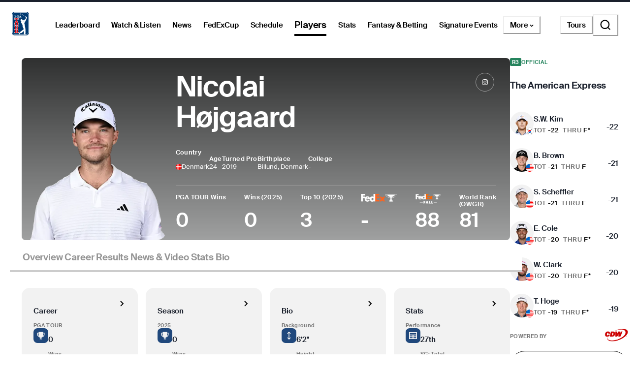

--- FILE ---
content_type: text/css; charset=UTF-8
request_url: https://www.pgatour.com/_next/static/css/26e3aee9dd1dbf84.css
body_size: 11383
content:
html{line-height:1.5;-webkit-text-size-adjust:100%;font-family:system-ui,sans-serif;-webkit-font-smoothing:antialiased;text-rendering:optimizeLegibility;-moz-osx-font-smoothing:grayscale;touch-action:manipulation}body{position:relative;min-height:100%;margin:0;font-feature-settings:"kern"}:where(*,:before,:after){border-width:0;border-style:solid;box-sizing:border-box;word-wrap:break-word}main{display:block}hr{border-top-width:1px;box-sizing:content-box;height:0;overflow:visible}:where(pre,code,kbd,samp){font-family:SFMono-Regular,Menlo,Monaco,Consolas,monospace;font-size:1em}a{background-color:rgba(0,0,0,0);color:inherit;text-decoration:inherit}abbr[title]{border-bottom:none;text-decoration:underline;-webkit-text-decoration:underline dotted;text-decoration:underline dotted}:where(b,strong){font-weight:700}small{font-size:80%}:where(sub,sup){font-size:75%;line-height:0;position:relative;vertical-align:baseline}sub{bottom:-.25em}sup{top:-.5em}img{border-style:none}:where(button,input,optgroup,select,textarea){font-family:inherit;font-size:100%;line-height:1.15;margin:0}:where(button,input){overflow:visible}:where(button,select){text-transform:none}:where(button::-moz-focus-inner,[type=button]::-moz-focus-inner,[type=reset]::-moz-focus-inner,[type=submit]::-moz-focus-inner){border-style:none;padding:0}fieldset{padding:.35em .75em .625em}legend{box-sizing:border-box;color:inherit;display:table;max-width:100%;padding:0;white-space:normal}progress{vertical-align:baseline}textarea{overflow:auto}:where([type=checkbox],[type=radio]){box-sizing:border-box;padding:0}input[type=number]::-webkit-inner-spin-button,input[type=number]::-webkit-outer-spin-button{-webkit-appearance:none!important}input[type=number]{-moz-appearance:textfield}input[type=search]{-webkit-appearance:textfield;outline-offset:-2px}input[type=search]::-webkit-search-decoration{-webkit-appearance:none!important}::-webkit-file-upload-button{-webkit-appearance:button;font:inherit}details{display:block}summary{display:list-item}template{display:none}[hidden]{display:none!important}:where(blockquote,dl,dd,h1,h2,h3,h4,h5,h6,hr,figure,p,pre){margin:0}button{background:rgba(0,0,0,0);padding:0}fieldset{margin:0;padding:0}:where(ol,ul){margin:0;padding:0}textarea{resize:vertical}:where(button,[role=button]){cursor:pointer}button::-moz-focus-inner{border:0!important}table{border-collapse:collapse}:where(h1,h2,h3,h4,h5,h6){font-size:inherit;font-weight:inherit}:where(button,input,optgroup,select,textarea){padding:0;line-height:inherit;color:inherit}:where(img,svg,video,canvas,audio,iframe,embed,object){display:block}:where(img,video){max-width:100%;height:auto}[data-js-focus-visible] :focus:not([data-focus-visible-added]):not([data-focus-visible-disabled]){outline:none;box-shadow:none}select::-ms-expand{display:none}:host,:root{--chakra-vh:100vh}@supports(height:-webkit-fill-available){:host,:root{--chakra-vh:-webkit-fill-available}}@supports(height:-moz-fill-available){:host,:root{--chakra-vh:-moz-fill-available}}@supports(height:100dvh){:host,:root{--chakra-vh:100dvh}}body,html{margin:0;padding:0;background-color:var(--background-primary);color:var(--default-text-color)}html{font-size:10px}body{font-size:1.6rem}@media print{.no-print{display:none}}.forceDarkTheme,.forceLightTheme,:root,[data-theme=dark]{--default-text-color:#1a202c;--tour-pgatour-color:#20487c;--tour-kornFerry-color:#00634f;--tour-champions-color:#97999b;--tour-latino-america-color:#ce3535;--tour-canada-color:#ce3535;--tour-university-gold-color:#d4af37;--scatter-tooltip-background-color:rgba(0,0,0,.75);--scatter-tooltip-player-text-color:#fff;--scatter-tooltip-round-text-color:#757575;--hole-score-status-eagle:#fae100;--hole-score-status-birdie:#ff8b04;--hole-score-status-par:#0084ff;--hole-score-status-bogey:#004c95;--hole-score-status-double-bogey:#d000af;--hole-score-status-default:#949494;--white:#fff;--black:#000}[data-simplebar]{position:relative;flex-direction:column;flex-wrap:wrap;justify-content:flex-start;align-content:flex-start;align-items:flex-start}.simplebar-wrapper{overflow:hidden;width:inherit;height:inherit;max-width:inherit;max-height:inherit}.simplebar-mask{direction:inherit;overflow:hidden;width:auto!important;height:auto!important;z-index:0}.simplebar-mask,.simplebar-offset{position:absolute;padding:0;margin:0;left:0;top:0;bottom:0;right:0}.simplebar-offset{direction:inherit!important;box-sizing:inherit!important;resize:none!important;-webkit-overflow-scrolling:touch}.simplebar-content-wrapper{direction:inherit;box-sizing:border-box!important;position:relative;display:block;height:100%;width:auto;max-width:100%;max-height:100%;overflow:auto;scrollbar-width:none;-ms-overflow-style:none}.simplebar-content-wrapper::-webkit-scrollbar,.simplebar-hide-scrollbar::-webkit-scrollbar{display:none;width:0;height:0}.simplebar-content:after,.simplebar-content:before{content:" ";display:table}.simplebar-placeholder{max-height:100%;max-width:100%;width:100%;pointer-events:none}.simplebar-height-auto-observer-wrapper{box-sizing:inherit!important;height:100%;width:100%;max-width:1px;position:relative;float:left;max-height:1px;overflow:hidden;z-index:-1;padding:0;margin:0;pointer-events:none;flex-grow:inherit;flex-shrink:0;flex-basis:0}.simplebar-height-auto-observer{box-sizing:inherit;display:block;opacity:0;top:0;left:0;height:1000%;width:1000%;min-height:1px;min-width:1px;z-index:-1}.simplebar-height-auto-observer,.simplebar-track{position:absolute;overflow:hidden;pointer-events:none}.simplebar-track{z-index:1;right:0;bottom:0}[data-simplebar].simplebar-dragging,[data-simplebar].simplebar-dragging .simplebar-content{pointer-events:none;-webkit-touch-callout:none;-webkit-user-select:none;-moz-user-select:none;user-select:none}[data-simplebar].simplebar-dragging .simplebar-track{pointer-events:all}.simplebar-scrollbar{position:absolute;left:0;right:0;min-height:10px}.simplebar-scrollbar:before{position:absolute;content:"";background:#000;border-radius:7px;opacity:0;transition:opacity .2s linear .5s}.simplebar-scrollbar.simplebar-visible:before{opacity:.5;transition-delay:0s;transition-duration:0s}.simplebar-track.simplebar-vertical{top:0;width:11px}.simplebar-scrollbar:before{top:2px;bottom:2px;left:2px;right:2px}.simplebar-track.simplebar-horizontal{left:0;height:11px}.simplebar-track.simplebar-horizontal .simplebar-scrollbar{right:auto;left:0;top:0;bottom:0;min-height:0;min-width:10px;width:auto}[data-simplebar-direction=rtl] .simplebar-track.simplebar-vertical{right:auto;left:0}.simplebar-dummy-scrollbar-size{direction:rtl;position:fixed;opacity:0;visibility:hidden;height:500px;width:500px;overflow-y:hidden;overflow-x:scroll;-ms-overflow-style:scrollbar!important}.simplebar-dummy-scrollbar-size>div{width:200%;height:200%;margin:10px 0}.simplebar-hide-scrollbar{position:fixed;left:0;visibility:hidden;overflow-y:scroll;scrollbar-width:none;-ms-overflow-style:none}@font-face{font-family:swiper-icons;src:url("data:application/font-woff;charset=utf-8;base64, [base64]//wADZ2x5ZgAAAywAAADMAAAD2MHtryVoZWFkAAABbAAAADAAAAA2E2+eoWhoZWEAAAGcAAAAHwAAACQC9gDzaG10eAAAAigAAAAZAAAArgJkABFsb2NhAAAC0AAAAFoAAABaFQAUGG1heHAAAAG8AAAAHwAAACAAcABAbmFtZQAAA/gAAAE5AAACXvFdBwlwb3N0AAAFNAAAAGIAAACE5s74hXjaY2BkYGAAYpf5Hu/j+W2+MnAzMYDAzaX6QjD6/4//Bxj5GA8AuRwMYGkAPywL13jaY2BkYGA88P8Agx4j+/8fQDYfA1AEBWgDAIB2BOoAeNpjYGRgYNBh4GdgYgABEMnIABJzYNADCQAACWgAsQB42mNgYfzCOIGBlYGB0YcxjYGBwR1Kf2WQZGhhYGBiYGVmgAFGBiQQkOaawtDAoMBQxXjg/wEGPcYDDA4wNUA2CCgwsAAAO4EL6gAAeNpj2M0gyAACqxgGNWBkZ2D4/wMA+xkDdgAAAHjaY2BgYGaAYBkGRgYQiAHyGMF8FgYHIM3DwMHABGQrMOgyWDLEM1T9/w8UBfEMgLzE////P/5//f/V/xv+r4eaAAeMbAxwIUYmIMHEgKYAYjUcsDAwsLKxc3BycfPw8jEQA/[base64]/uznmfPFBNODM2K7MTQ45YEAZqGP81AmGGcF3iPqOop0r1SPTaTbVkfUe4HXj97wYE+yNwWYxwWu4v1ugWHgo3S1XdZEVqWM7ET0cfnLGxWfkgR42o2PvWrDMBSFj/IHLaF0zKjRgdiVMwScNRAoWUoH78Y2icB/yIY09An6AH2Bdu/UB+yxopYshQiEvnvu0dURgDt8QeC8PDw7Fpji3fEA4z/PEJ6YOB5hKh4dj3EvXhxPqH/SKUY3rJ7srZ4FZnh1PMAtPhwP6fl2PMJMPDgeQ4rY8YT6Gzao0eAEA409DuggmTnFnOcSCiEiLMgxCiTI6Cq5DZUd3Qmp10vO0LaLTd2cjN4fOumlc7lUYbSQcZFkutRG7g6JKZKy0RmdLY680CDnEJ+UMkpFFe1RN7nxdVpXrC4aTtnaurOnYercZg2YVmLN/d/gczfEimrE/fs/bOuq29Zmn8tloORaXgZgGa78yO9/cnXm2BpaGvq25Dv9S4E9+5SIc9PqupJKhYFSSl47+Qcr1mYNAAAAeNptw0cKwkAAAMDZJA8Q7OUJvkLsPfZ6zFVERPy8qHh2YER+3i/BP83vIBLLySsoKimrqKqpa2hp6+jq6RsYGhmbmJqZSy0sraxtbO3sHRydnEMU4uR6yx7JJXveP7WrDycAAAAAAAH//wACeNpjYGRgYOABYhkgZgJCZgZNBkYGLQZtIJsFLMYAAAw3ALgAeNolizEKgDAQBCchRbC2sFER0YD6qVQiBCv/H9ezGI6Z5XBAw8CBK/m5iQQVauVbXLnOrMZv2oLdKFa8Pjuru2hJzGabmOSLzNMzvutpB3N42mNgZGBg4GKQYzBhYMxJLMlj4GBgAYow/P/PAJJhLM6sSoWKfWCAAwDAjgbRAAB42mNgYGBkAIIbCZo5IPrmUn0hGA0AO8EFTQAA");font-weight:400;font-style:normal}:root{--swiper-theme-color:#007aff}:host{position:relative;display:block;margin-left:auto;margin-right:auto;z-index:1}.swiper{margin-left:auto;margin-right:auto;position:relative;overflow:hidden;list-style:none;padding:0;z-index:1;display:block}.swiper-vertical>.swiper-wrapper{flex-direction:column}.swiper-wrapper{position:relative;width:100%;height:100%;z-index:1;display:flex;transition-property:transform;transition-timing-function:var(--swiper-wrapper-transition-timing-function,initial);box-sizing:content-box}.swiper-android .swiper-slide,.swiper-ios .swiper-slide,.swiper-wrapper{transform:translateZ(0)}.swiper-horizontal{touch-action:pan-y}.swiper-vertical{touch-action:pan-x}.swiper-slide{flex-shrink:0;width:100%;height:100%;position:relative;transition-property:transform;display:block}.swiper-slide-invisible-blank{visibility:hidden}.swiper-autoheight,.swiper-autoheight .swiper-slide{height:auto}.swiper-autoheight .swiper-wrapper{align-items:flex-start;transition-property:transform,height}.swiper-backface-hidden .swiper-slide{transform:translateZ(0);-webkit-backface-visibility:hidden;backface-visibility:hidden}.swiper-3d.swiper-css-mode .swiper-wrapper{perspective:1200px}.swiper-3d .swiper-wrapper{transform-style:preserve-3d}.swiper-3d{perspective:1200px}.swiper-3d .swiper-cube-shadow,.swiper-3d .swiper-slide{transform-style:preserve-3d}.swiper-css-mode>.swiper-wrapper{overflow:auto;scrollbar-width:none;-ms-overflow-style:none}.swiper-css-mode>.swiper-wrapper::-webkit-scrollbar{display:none}.swiper-css-mode>.swiper-wrapper>.swiper-slide{scroll-snap-align:start start}.swiper-css-mode.swiper-horizontal>.swiper-wrapper{scroll-snap-type:x mandatory}.swiper-css-mode.swiper-vertical>.swiper-wrapper{scroll-snap-type:y mandatory}.swiper-css-mode.swiper-free-mode>.swiper-wrapper{scroll-snap-type:none}.swiper-css-mode.swiper-free-mode>.swiper-wrapper>.swiper-slide{scroll-snap-align:none}.swiper-css-mode.swiper-centered>.swiper-wrapper:before{content:"";flex-shrink:0;order:9999}.swiper-css-mode.swiper-centered>.swiper-wrapper>.swiper-slide{scroll-snap-align:center center;scroll-snap-stop:always}.swiper-css-mode.swiper-centered.swiper-horizontal>.swiper-wrapper>.swiper-slide:first-child{-webkit-margin-start:var(--swiper-centered-offset-before);margin-inline-start:var(--swiper-centered-offset-before)}.swiper-css-mode.swiper-centered.swiper-horizontal>.swiper-wrapper:before{height:100%;min-height:1px;width:var(--swiper-centered-offset-after)}.swiper-css-mode.swiper-centered.swiper-vertical>.swiper-wrapper>.swiper-slide:first-child{-webkit-margin-before:var(--swiper-centered-offset-before);margin-block-start:var(--swiper-centered-offset-before)}.swiper-css-mode.swiper-centered.swiper-vertical>.swiper-wrapper:before{width:100%;min-width:1px;height:var(--swiper-centered-offset-after)}.swiper-3d .swiper-slide-shadow,.swiper-3d .swiper-slide-shadow-bottom,.swiper-3d .swiper-slide-shadow-left,.swiper-3d .swiper-slide-shadow-right,.swiper-3d .swiper-slide-shadow-top{position:absolute;left:0;top:0;width:100%;height:100%;pointer-events:none;z-index:10}.swiper-3d .swiper-slide-shadow{background:rgba(0,0,0,.15)}.swiper-3d .swiper-slide-shadow-left{background-image:linear-gradient(270deg,rgba(0,0,0,.5),rgba(0,0,0,0))}.swiper-3d .swiper-slide-shadow-right{background-image:linear-gradient(90deg,rgba(0,0,0,.5),rgba(0,0,0,0))}.swiper-3d .swiper-slide-shadow-top{background-image:linear-gradient(0deg,rgba(0,0,0,.5),rgba(0,0,0,0))}.swiper-3d .swiper-slide-shadow-bottom{background-image:linear-gradient(180deg,rgba(0,0,0,.5),rgba(0,0,0,0))}.swiper-lazy-preloader{width:42px;height:42px;position:absolute;left:50%;top:50%;margin-left:-21px;margin-top:-21px;z-index:10;transform-origin:50%;box-sizing:border-box;border-radius:50%;border:4px solid var(--swiper-preloader-color,var(--swiper-theme-color));border-top:4px solid transparent}.swiper-watch-progress .swiper-slide-visible .swiper-lazy-preloader,.swiper:not(.swiper-watch-progress) .swiper-lazy-preloader{animation:swiper-preloader-spin 1s linear infinite}.swiper-lazy-preloader-white{--swiper-preloader-color:#fff}.swiper-lazy-preloader-black{--swiper-preloader-color:#000}@keyframes swiper-preloader-spin{0%{transform:rotate(0deg)}to{transform:rotate(1turn)}}:root{--swiper-navigation-size:44px}.swiper-button-next,.swiper-button-prev{position:absolute;top:var(--swiper-navigation-top-offset,50%);width:calc(var(--swiper-navigation-size) / 44 * 27);height:var(--swiper-navigation-size);margin-top:calc(0px - (var(--swiper-navigation-size) / 2));z-index:10;cursor:pointer;display:flex;align-items:center;justify-content:center;color:var(--swiper-navigation-color,var(--swiper-theme-color))}.swiper-button-next.swiper-button-disabled,.swiper-button-prev.swiper-button-disabled{opacity:.35;cursor:auto;pointer-events:none}.swiper-button-next.swiper-button-hidden,.swiper-button-prev.swiper-button-hidden{opacity:0;cursor:auto;pointer-events:none}.swiper-navigation-disabled .swiper-button-next,.swiper-navigation-disabled .swiper-button-prev{display:none!important}.swiper-button-next svg,.swiper-button-prev svg{width:100%;height:100%;object-fit:contain;transform-origin:center}.swiper-rtl .swiper-button-next svg,.swiper-rtl .swiper-button-prev svg{transform:rotate(180deg)}.swiper-button-prev,.swiper-rtl .swiper-button-next{left:var(--swiper-navigation-sides-offset,10px);right:auto}.swiper-button-lock{display:none}.swiper-button-next:after,.swiper-button-prev:after{font-family:swiper-icons;font-size:var(--swiper-navigation-size);text-transform:none!important;letter-spacing:0;font-variant:normal;line-height:1}.swiper-button-prev:after,.swiper-rtl .swiper-button-next:after{content:"prev"}.swiper-button-next,.swiper-rtl .swiper-button-prev{right:var(--swiper-navigation-sides-offset,10px);left:auto}.swiper-button-next:after,.swiper-rtl .swiper-button-prev:after{content:"next"}.swiper-pagination{position:absolute;text-align:center;transition:opacity .3s;transform:translateZ(0);z-index:10}.swiper-pagination.swiper-pagination-hidden{opacity:0}.swiper-pagination-disabled>.swiper-pagination,.swiper-pagination.swiper-pagination-disabled{display:none!important}.swiper-horizontal>.swiper-pagination-bullets,.swiper-pagination-bullets.swiper-pagination-horizontal,.swiper-pagination-custom,.swiper-pagination-fraction{bottom:var(--swiper-pagination-bottom,8px);top:var(--swiper-pagination-top,auto);left:0;width:100%}.swiper-pagination-bullets-dynamic{overflow:hidden;font-size:0}.swiper-pagination-bullets-dynamic .swiper-pagination-bullet{transform:scale(.33);position:relative}.swiper-pagination-bullets-dynamic .swiper-pagination-bullet-active,.swiper-pagination-bullets-dynamic .swiper-pagination-bullet-active-main{transform:scale(1)}.swiper-pagination-bullets-dynamic .swiper-pagination-bullet-active-prev{transform:scale(.66)}.swiper-pagination-bullets-dynamic .swiper-pagination-bullet-active-prev-prev{transform:scale(.33)}.swiper-pagination-bullets-dynamic .swiper-pagination-bullet-active-next{transform:scale(.66)}.swiper-pagination-bullets-dynamic .swiper-pagination-bullet-active-next-next{transform:scale(.33)}.swiper-pagination-bullet{width:var(--swiper-pagination-bullet-width,var(--swiper-pagination-bullet-size,8px));height:var(--swiper-pagination-bullet-height,var(--swiper-pagination-bullet-size,8px));display:inline-block;border-radius:var(--swiper-pagination-bullet-border-radius,50%);background:var(--swiper-pagination-bullet-inactive-color,#000);opacity:var(--swiper-pagination-bullet-inactive-opacity,.2)}button.swiper-pagination-bullet{border:none;margin:0;padding:0;box-shadow:none;-webkit-appearance:none;-moz-appearance:none;appearance:none}.swiper-pagination-clickable .swiper-pagination-bullet{cursor:pointer}.swiper-pagination-bullet:only-child{display:none!important}.swiper-pagination-bullet-active{opacity:var(--swiper-pagination-bullet-opacity,1);background:var(--swiper-pagination-color,var(--swiper-theme-color))}.swiper-pagination-vertical.swiper-pagination-bullets,.swiper-vertical>.swiper-pagination-bullets{right:var(--swiper-pagination-right,8px);left:var(--swiper-pagination-left,auto);top:50%;transform:translate3d(0,-50%,0)}.swiper-pagination-vertical.swiper-pagination-bullets .swiper-pagination-bullet,.swiper-vertical>.swiper-pagination-bullets .swiper-pagination-bullet{margin:var(--swiper-pagination-bullet-vertical-gap,6px) 0;display:block}.swiper-pagination-vertical.swiper-pagination-bullets.swiper-pagination-bullets-dynamic,.swiper-vertical>.swiper-pagination-bullets.swiper-pagination-bullets-dynamic{top:50%;transform:translateY(-50%);width:8px}.swiper-pagination-vertical.swiper-pagination-bullets.swiper-pagination-bullets-dynamic .swiper-pagination-bullet,.swiper-vertical>.swiper-pagination-bullets.swiper-pagination-bullets-dynamic .swiper-pagination-bullet{display:inline-block;transition:transform .2s,top .2s}.swiper-horizontal>.swiper-pagination-bullets .swiper-pagination-bullet,.swiper-pagination-horizontal.swiper-pagination-bullets .swiper-pagination-bullet{margin:0 var(--swiper-pagination-bullet-horizontal-gap,4px)}.swiper-horizontal>.swiper-pagination-bullets.swiper-pagination-bullets-dynamic,.swiper-pagination-horizontal.swiper-pagination-bullets.swiper-pagination-bullets-dynamic{left:50%;transform:translateX(-50%);white-space:nowrap}.swiper-horizontal>.swiper-pagination-bullets.swiper-pagination-bullets-dynamic .swiper-pagination-bullet,.swiper-pagination-horizontal.swiper-pagination-bullets.swiper-pagination-bullets-dynamic .swiper-pagination-bullet{transition:transform .2s,left .2s}.swiper-horizontal.swiper-rtl>.swiper-pagination-bullets-dynamic .swiper-pagination-bullet{transition:transform .2s,right .2s}.swiper-pagination-fraction{color:var(--swiper-pagination-fraction-color,inherit)}.swiper-pagination-progressbar{background:var(--swiper-pagination-progressbar-bg-color,rgba(0,0,0,.25));position:absolute}.swiper-pagination-progressbar .swiper-pagination-progressbar-fill{background:var(--swiper-pagination-color,var(--swiper-theme-color));position:absolute;left:0;top:0;width:100%;height:100%;transform:scale(0);transform-origin:left top}.swiper-rtl .swiper-pagination-progressbar .swiper-pagination-progressbar-fill{transform-origin:right top}.swiper-horizontal>.swiper-pagination-progressbar,.swiper-pagination-progressbar.swiper-pagination-horizontal,.swiper-pagination-progressbar.swiper-pagination-vertical.swiper-pagination-progressbar-opposite,.swiper-vertical>.swiper-pagination-progressbar.swiper-pagination-progressbar-opposite{width:100%;height:var(--swiper-pagination-progressbar-size,4px);left:0;top:0}.swiper-horizontal>.swiper-pagination-progressbar.swiper-pagination-progressbar-opposite,.swiper-pagination-progressbar.swiper-pagination-horizontal.swiper-pagination-progressbar-opposite,.swiper-pagination-progressbar.swiper-pagination-vertical,.swiper-vertical>.swiper-pagination-progressbar{width:var(--swiper-pagination-progressbar-size,4px);height:100%;left:0;top:0}.swiper-pagination-lock{display:none}.swiper-scrollbar{border-radius:var(--swiper-scrollbar-border-radius,10px);position:relative;touch-action:none;background:var(--swiper-scrollbar-bg-color,rgba(0,0,0,.1))}.swiper-scrollbar-disabled>.swiper-scrollbar,.swiper-scrollbar.swiper-scrollbar-disabled{display:none!important}.swiper-horizontal>.swiper-scrollbar,.swiper-scrollbar.swiper-scrollbar-horizontal{position:absolute;left:var(--swiper-scrollbar-sides-offset,1%);bottom:var(--swiper-scrollbar-bottom,4px);top:var(--swiper-scrollbar-top,auto);z-index:50;height:var(--swiper-scrollbar-size,4px);width:calc(100% - 2 * var(--swiper-scrollbar-sides-offset, 1%))}.swiper-scrollbar.swiper-scrollbar-vertical,.swiper-vertical>.swiper-scrollbar{position:absolute;left:var(--swiper-scrollbar-left,auto);right:var(--swiper-scrollbar-right,4px);top:var(--swiper-scrollbar-sides-offset,1%);z-index:50;width:var(--swiper-scrollbar-size,4px);height:calc(100% - 2 * var(--swiper-scrollbar-sides-offset, 1%))}.swiper-scrollbar-drag{height:100%;width:100%;position:relative;background:var(--swiper-scrollbar-drag-bg-color,rgba(0,0,0,.5));border-radius:var(--swiper-scrollbar-border-radius,10px);left:0;top:0}.swiper-scrollbar-cursor-drag{cursor:move}.swiper-scrollbar-lock{display:none}.ot-form-wrapper{max-width:820px;height:1250px;margin:0 auto}.ot-form-wrapper iframe{width:100%;height:100%;border:none}@media (max-width:615px){.ot-form-wrapper{height:1490px}}@font-face{font-family:Suisse Intl;font-style:normal;font-weight:400;font-display:swap;src:url(/fonts/SuisseIntl-Regular-WebS.woff2) format("woff2")}@font-face{font-family:Suisse Intl;font-style:italic;font-weight:400;font-display:swap;src:url(/fonts/SuisseIntl-RegularItalic-WebS.woff2) format("woff2")}@font-face{font-family:Suisse Intl;font-style:normal;font-weight:600;font-display:swap;src:url(/fonts/SuisseIntl-SemiBold-WebS.woff2) format("woff2")}@font-face{font-family:Suisse Intl;font-style:italic;font-weight:600;font-display:swap;src:url(/fonts/SuisseIntl-SemiBoldItalic-WebS.woff2) format("woff2")}@font-face{font-family:Tobias;font-style:normal;font-weight:400;font-display:swap;src:url(/fonts/Tobias-Regular.woff2) format("woff2")}.mediaGuideLayout.divTable{display:table;table-layout:fixed;width:100%}.mediaGuideLayout.divTableHeading{display:table-caption;background-color:#EFEFDC;color:#0060A0;font-weight:700}.mediaGuideLayout.divTableBody{display:table-row-group}.mediaGuideLayout.divTableRow{display:table-row}.mediaGuideLayout.divTableCell{display:table-cell;vertical-align:top}.mediaGuideLayout.divTableCell img{max-width:100%}.mediaGuideText.paragraph-head,.mediaGuideText.paragraph-text{white-space:pre-wrap;font-family:inherit!important}.mediaGuideText.paragraph-text{margin:1rem 0}.mediaGuideTable.table{border-spacing:0}.mediaGuideTable td,.mediaGuideTable.table{border:1px solid rgba(0,0,0,.2)}.mediaGuideTable td,.mediaGuideTable th{padding:4px}.mediaGuideContainer h1{font-size:3.6rem;font-weight:600;letter-spacing:-.02em}.mediaGuideContainer h2{font-size:2.4rem;font-weight:600;letter-spacing:-.02em}.mediaGuideContainer h3{font-size:1.9rem;font-weight:600;letter-spacing:-.01em;margin:1rem 0}.mediaGuideContainer .section{margin:20px 0}.mediaGuideHeadline{background-color:#00284B}.mediaGuideHeadline>h1{color:white;text-align:center;font-size:2.4rem;font-weight:600}.mediaGuideLayout .divTableCell{display:table-cell;padding:3px 10px;vertical-align:top}.mediaGuideLayout .divTableCell:last-of-type{border-right:none}.mediaGuideLayout .divTableHeading{display:table-caption;background-color:#EFEFDC;color:#0060A0;font-weight:700}.mediaGuideLayout .divTableBody{display:table-row-group}.mediaGuideLayout .divTableRow{display:table-row}.mediaGuideLayout .divTableCell img{max-width:100%}@media (max-width:767px){.mediaGuideTable div.table{overflow-x:scroll}.mediaGuideTable table{white-space:nowrap}.mediaGuideContainer h2{font-size:1.9rem;font-weight:600;letter-spacing:-.01em}.mediaGuideLayout .divTableRow{display:flex;flex-direction:column}.mediaGuideLayout .divTableCell{padding:0}}.video-js .vjs-big-play-button{display:none}@container (max-width: 198px){.video-js .vjs-button{width:3.6rem!important}}@container (max-width: 179px){.video-js .vjs-button{width:3rem!important}}.video-js.vjs-ended .vjs-poster{display:block}.video-js{font-size:1rem}.video-js .vjs-dock-text{display:none}.ambient-video .vjs-poster{display:none!important}.ambient-video{background-color:transparent!important}#miniplayerButton img{margin:auto;height:2em;cursor:pointer}@media screen and (min-width:1024px){.hiddenButton{display:none!important}}.ResponsiveCloudinaryImage_cloudinaryImage__QzMp8{position:relative;width:100%;height:100%}.ResponsiveCloudinaryImage_image___RHeG{transition:opacity .3s ease-in-out}.ResponsiveCloudinaryImage_isHidden__8fiOz{opacity:0}.SidebarPlayer_desktopSidebarPlayer__FaCKl{display:none}@media (min-width:1024px){.SidebarPlayer_desktopSidebarPlayer__FaCKl{display:block}}.SidebarPlayer_mobileSidebarPlayer__s8QLy{display:block}@media (min-width:1024px){.SidebarPlayer_mobileSidebarPlayer__s8QLy{display:none}}.Badge_live__7Z1Hc{color:#ed0000}.Badge_water__F3tPo{color:#0084ff}.Badge_sun__sWs9K{color:#fae100}.Badge_fairway__A8I_j{color:#25845d}.Badge_pgaTour__Eindz{color:#20487c}.Badge_black__Cqm_z{color:#000}.Badge_darkGrey__Gj_0Y{color:#757575}.Badge_innerLabel__3Tv5o,.Badge_outerLabel__co4hN{font-family:Suisse Intl,Helvetica Neue,Helvetica,Arial,sans-serif;-webkit-font-smoothing:antialiased;-moz-osx-font-smoothing:grayscale;text-rendering:optimizeLegibility;font-weight:600;letter-spacing:.03em;text-transform:uppercase;font-size:1.1rem;line-height:1.2rem}.Badge_wrapper__ggdpH{display:flex;align-items:center;flex-wrap:wrap;gap:.5rem}.Badge_innerLabel-small-fill__BSxmu,.Badge_innerLabel-xsmall__yNi8z{font-size:1.1rem;line-height:1.2rem}.Badge_innerLabel-small-fill__BSxmu,.Badge_innerLabel-small__GZgye,.Badge_innerLabel-xsmall__yNi8z{font-family:Suisse Intl,Helvetica Neue,Helvetica,Arial,sans-serif;-webkit-font-smoothing:antialiased;-moz-osx-font-smoothing:grayscale;text-rendering:optimizeLegibility;font-weight:600;letter-spacing:.03em;text-transform:uppercase}.Badge_innerLabel-small__GZgye{font-size:1.3rem;line-height:1.4rem}.Badge_innerLabel-medium__g8LWS{letter-spacing:.03em;text-transform:uppercase;font-size:1.5rem;line-height:1.6rem}.Badge_innerLabel-large__enpGS,.Badge_innerLabel-medium__g8LWS{font-family:Suisse Intl,Helvetica Neue,Helvetica,Arial,sans-serif;-webkit-font-smoothing:antialiased;-moz-osx-font-smoothing:grayscale;text-rendering:optimizeLegibility;font-weight:600}.Badge_innerLabel-large__enpGS{font-size:2.4rem;line-height:2.8rem;letter-spacing:-.02em}.Badge_outerLabel-xsmall__lRlGb{font-size:1.1rem;line-height:1.2rem}.Badge_outerLabel-small__Qjfpr,.Badge_outerLabel-xsmall__lRlGb{font-family:Suisse Intl,Helvetica Neue,Helvetica,Arial,sans-serif;-webkit-font-smoothing:antialiased;-moz-osx-font-smoothing:grayscale;text-rendering:optimizeLegibility;font-weight:600;letter-spacing:.03em;text-transform:uppercase}.Badge_outerLabel-small__Qjfpr{font-size:1.3rem;line-height:1.4rem}.Badge_outerLabel-medium__amlOE{letter-spacing:.03em;text-transform:uppercase;font-size:1.5rem;line-height:1.6rem}.Badge_outerLabel-large__zgJ_X,.Badge_outerLabel-medium__amlOE{font-family:Suisse Intl,Helvetica Neue,Helvetica,Arial,sans-serif;-webkit-font-smoothing:antialiased;-moz-osx-font-smoothing:grayscale;text-rendering:optimizeLegibility;font-weight:600}.Badge_outerLabel-large__zgJ_X{font-size:2.4rem;line-height:2.8rem;letter-spacing:-.02em}.Badge_innerLabel-fill-fairway__OPhfz,.Badge_innerLabel-fill-live__kQHeR{color:#fff}.Badge_innerLabel-fill-sun__kYPke{color:#000}.Badge_innerLabel-fill-black__ySJJ_,.Badge_innerLabel-fill-darkGrey__g7zbr,.Badge_innerLabel-fill-pgaTour__7APJv,.Badge_innerLabel-fill-water__9uw_f{color:#fff}.Badge_outerLabel-fill-live__9Aqrm{color:#ed0000}.Badge_outerLabel-fill-fairway__lyM1k{color:#25845d}.Badge_outerLabel-fill-sun__Vn9M_{color:#000}.Badge_outerLabel-fill-pgaTour__EiY__{color:#20487c}.Badge_outerLabel-fill-black__6we_V{color:#000}.Badge_outerLabel-fill-darkGrey__ZWOSZ{color:#757575}.Badge_outerLabel-fill-water__QeOgq{color:#0084ff}.Badge_innerLabel-round-live__fzzUE{color:#ed0000}.Badge_innerLabel-round-fairway__QH6_i{color:#25845d}.Badge_innerLabel-round-sun__rX5Yn{color:#fae100}.Badge_innerLabel-round-pgaTour__6Ba_v{color:#20487c}.Badge_innerLabel-round-black__1cc5i{color:#000}.Badge_innerLabel-round-darkGrey__nY3Xd{color:#757575}.Badge_innerLabel-round-water___0qS6{color:#fff}.Badge_container__IhZ7U{display:inline-flex;padding:.4rem .8rem}.Badge_container-xsmall-water__2aRXQ{padding:.3rem 1.1rem}.Badge_container-xsmall__D2OLz{padding:.2rem .4rem}.Badge_container-fill-live__0uzK0{border-radius:.25rem;background-color:#ed0000}.Badge_container-fill-fairway__aibJP{border-radius:.25rem;background-color:#25845d}.Badge_container-fill-sun__mDu3f{border-radius:.25rem;background-color:#fae100}.Badge_container-fill-pgaTour__7giQX{border-radius:.25rem;background-color:#20487c}.Badge_container-fill-black__B4bvZ{border-radius:.25rem;background-color:#000}.Badge_container-fill-darkGrey__9arEG{border-radius:.25rem;background-color:#757575}.Badge_container-fill-water__QovmP{border-radius:.25rem;background-color:#0084ff}.Badge_container-round-live__Be9fT{border-radius:24px;background-color:unset;color:#ed0000;border:1px solid #ed0000}.Badge_container-round-fairway__YGlEd{border-radius:24px;background-color:unset;color:#25845d;border:1px solid #25845d}.Badge_container-round-sun__WeU6_{border-radius:24px;background-color:unset;color:#fae100;border:1px solid #fae100}.Badge_container-round-pgaTour__IfJQS{border-radius:24px;background-color:unset;color:#20487c;border:1px solid #20487c}.Badge_container-round-black__nSmrD{border-radius:24px;background-color:unset;color:#000;border:1px solid #000}.Badge_container-round-darkGrey__Unt3j{border-radius:24px;background-color:unset;color:#757575;border:1px solid #757575}.Badge_container-round-water__bWLAP{border-radius:24px;background-color:#0084ff;color:#0084ff;border:1px solid #004c95}.Badge_container-square-live__3MFpv{border:1px solid;color:#ed0000}.Badge_container-square-fairway__WxKA2{border:1px solid;color:#25845d}.Badge_container-square-pgaTour__ffLzG{border:1px solid;color:#20487c}.Badge_container-square-black__CUmFs{border:1px solid;color:#000}.Badge_container-square-darkGrey__LMX0X{border:1px solid;color:#757575}.Badge_container-square-water__nqtcW{border:1px solid;color:#0084ff}.Badge_container-square-sun__bXnzp{border:1px solid;color:#fae100}.Badge_container-fill-BLUE__9Swmz{background-color:#20487c;border-radius:.25rem}.Badge_container-fill-RED__sZhdQ{background-color:#ed0000;border-radius:.25rem}.Badge_container-fill-GREEN__ttZy3{background-color:#25845d;border-radius:.25rem}.Badge_container-fill-GRAY__oJwYx{background-color:#949494;border-radius:.25rem}.Badge_container-fill-YELLOW__Dfvvy{background-color:#f5a81c;border-radius:.25rem}.Link_link__FRjoV{color:inherit;text-decoration:none;outline:none;cursor:pointer;transition-property:color,background-color,border-color,fill,stroke,opacity,box-shadow,transform,filter,-webkit-text-decoration-color,-webkit-backdrop-filter;transition-property:color,background-color,border-color,text-decoration-color,fill,stroke,opacity,box-shadow,transform,filter,backdrop-filter;transition-property:color,background-color,border-color,text-decoration-color,fill,stroke,opacity,box-shadow,transform,filter,backdrop-filter,-webkit-text-decoration-color,-webkit-backdrop-filter;transition-duration:.1s;transition-timing-function:ease-out}.Link_link__FRjoV:focus-visible{box-shadow:0 0 0 3px rgba(66,153,225,.6)}.Link_link__FRjoV:hover{text-decoration:none}.Link_disabled__mRXFq{cursor:not-allowed;pointer-events:none}.Link_disabled__mRXFq:focus{outline:none}.Link_disabled__mRXFq:focus-visible{outline:none;box-shadow:none}.Link_linkOverlay__Cyo2L:before{content:"";cursor:inherit;display:block;position:absolute;top:0;left:0;z-index:0;width:100%;height:100%}.MiniLeaderboardRowHeader_gridWithLogo__UOLzW{display:grid;width:100%;grid-gap:12px;gap:12px;align-items:center;grid-template-columns:3fr 1fr}.MiniLeaderboardRowHeader_gridWithoutLogo__3DBEo{display:grid;width:100%;grid-gap:12px;gap:12px;align-items:center;grid-template-columns:1fr}.MiniLeaderboardRowHeader_tournamentInfo__Xygyl{display:flex;flex-direction:column;gap:8px}.MiniLeaderboardRowHeader_badgeAndName__0otwd{display:flex;gap:8px;align-items:center}.MiniLeaderboardRowHeader_logo__rVoNE{display:flex;width:100%;height:100%;align-items:center;justify-content:center}.Text_headline-xxxl-sans__x8dkf{font-size:7.1rem;line-height:7rem}.Text_headline-xxl-sans__seh3w,.Text_headline-xxxl-sans__x8dkf{font-family:Suisse Intl,Helvetica Neue,Helvetica,Arial,sans-serif;-webkit-font-smoothing:antialiased;-moz-osx-font-smoothing:grayscale;text-rendering:optimizeLegibility;font-weight:600;letter-spacing:-.02em}.Text_headline-xxl-sans__seh3w{font-size:5.8rem;line-height:6.2rem}.Text_headline-xl-sans__mT3Zv{font-size:4rem;line-height:4.4rem}.Text_headline-l-sans___SfaE,.Text_headline-xl-sans__mT3Zv{font-family:Suisse Intl,Helvetica Neue,Helvetica,Arial,sans-serif;-webkit-font-smoothing:antialiased;-moz-osx-font-smoothing:grayscale;text-rendering:optimizeLegibility;font-weight:600;letter-spacing:-.02em}.Text_headline-l-sans___SfaE{font-size:3.5rem;line-height:3.8rem}.Text_headline-m-sans____Mgm{font-family:Suisse Intl,Helvetica Neue,Helvetica,Arial,sans-serif;-webkit-font-smoothing:antialiased;-moz-osx-font-smoothing:grayscale;text-rendering:optimizeLegibility;font-size:2.4rem;line-height:2.8rem;font-weight:600;letter-spacing:-.02em}.Text_headline-s-sans__8eUgT{font-size:1.9rem;line-height:2.2rem}.Text_headline-s-sans__8eUgT,.Text_headline-xs-sans__1FAg_{font-family:Suisse Intl,Helvetica Neue,Helvetica,Arial,sans-serif;-webkit-font-smoothing:antialiased;-moz-osx-font-smoothing:grayscale;text-rendering:optimizeLegibility;font-weight:600;letter-spacing:-.01em}.Text_headline-xs-sans__1FAg_{font-size:1.5rem;line-height:1.6rem}.Text_headline-xxs-sans__znVhq{font-size:1.3rem}.Text_headline-xxs-sans__znVhq,.Text_headline-xxxs-sans__N0InA{font-family:Suisse Intl,Helvetica Neue,Helvetica,Arial,sans-serif;-webkit-font-smoothing:antialiased;-moz-osx-font-smoothing:grayscale;text-rendering:optimizeLegibility;line-height:1.4rem;font-weight:600;letter-spacing:0}.Text_headline-xxxs-sans__N0InA{font-size:1.1rem}.Text_headline-xxxxs-sans__Fs61r{font-family:Suisse Intl,Helvetica Neue,Helvetica,Arial,sans-serif;-webkit-font-smoothing:antialiased;-moz-osx-font-smoothing:grayscale;text-rendering:optimizeLegibility;font-size:.9rem;line-height:1.4rem;font-weight:600;letter-spacing:0}.Text_headline-xxxl-serif__Z8yHg{font-size:7.2rem;line-height:7rem}.Text_headline-xxl-serif__ROaD7,.Text_headline-xxxl-serif__Z8yHg{font-family:Tobias,Georgia,Times,Times New Roman,serif;-webkit-font-smoothing:antialiased;-moz-osx-font-smoothing:grayscale;text-rendering:optimizeLegibility;font-weight:400;letter-spacing:-.02em}.Text_headline-xxl-serif__ROaD7{font-size:5.9rem;line-height:6.2rem}.Text_headline-xl-serif__cTwtH{font-size:4.1rem;line-height:4.4rem}.Text_headline-l-serif___VZ_5,.Text_headline-xl-serif__cTwtH{font-family:Tobias,Georgia,Times,Times New Roman,serif;-webkit-font-smoothing:antialiased;-moz-osx-font-smoothing:grayscale;text-rendering:optimizeLegibility;font-weight:400;letter-spacing:-.02em}.Text_headline-l-serif___VZ_5{font-size:3.6rem;line-height:3.8rem}.Text_headline-m-serif__3qctS{font-family:Tobias,Georgia,Times,Times New Roman,serif;-webkit-font-smoothing:antialiased;-moz-osx-font-smoothing:grayscale;text-rendering:optimizeLegibility;font-size:2.4rem;line-height:2.8rem;font-weight:400;letter-spacing:-.02em}.Text_body-xxl-semibold__fjUN8{font-weight:600}.Text_body-xxl-regular__IBui1,.Text_body-xxl-semibold__fjUN8{font-family:Suisse Intl,Helvetica Neue,Helvetica,Arial,sans-serif;-webkit-font-smoothing:antialiased;-moz-osx-font-smoothing:grayscale;text-rendering:optimizeLegibility;font-size:2rem;line-height:2.8rem;letter-spacing:0}.Text_body-xxl-regular__IBui1{font-weight:400}.Text_body-xl-semibold__Ik49C{font-weight:600}.Text_body-xl-regular__yyaG_,.Text_body-xl-semibold__Ik49C{font-family:Suisse Intl,Helvetica Neue,Helvetica,Arial,sans-serif;-webkit-font-smoothing:antialiased;-moz-osx-font-smoothing:grayscale;text-rendering:optimizeLegibility;font-size:1.7rem;line-height:2.6rem;letter-spacing:0}.Text_body-xl-regular__yyaG_{font-weight:400}.Text_body-l-semibold__pofrB{font-weight:600}.Text_body-l-regular__WbDmq,.Text_body-l-semibold__pofrB{font-family:Suisse Intl,Helvetica Neue,Helvetica,Arial,sans-serif;-webkit-font-smoothing:antialiased;-moz-osx-font-smoothing:grayscale;text-rendering:optimizeLegibility;font-size:1.5rem;line-height:2.4rem;letter-spacing:0}.Text_body-l-regular__WbDmq{font-weight:400}.Text_body-m-semibold__t8YKi{font-weight:600}.Text_body-m-regular__jqPmG,.Text_body-m-semibold__t8YKi{font-family:Suisse Intl,Helvetica Neue,Helvetica,Arial,sans-serif;-webkit-font-smoothing:antialiased;-moz-osx-font-smoothing:grayscale;text-rendering:optimizeLegibility;font-size:1.3rem;line-height:1.8rem;letter-spacing:0}.Text_body-m-regular__jqPmG{font-weight:400}.Text_body-s-semibold__2F7oH{font-weight:600}.Text_body-s-regular__O4nqI,.Text_body-s-semibold__2F7oH{font-family:Suisse Intl,Helvetica Neue,Helvetica,Arial,sans-serif;-webkit-font-smoothing:antialiased;-moz-osx-font-smoothing:grayscale;text-rendering:optimizeLegibility;font-size:1.1rem;line-height:1.4rem;letter-spacing:.02em}.Text_body-s-regular__O4nqI{font-weight:400}.Text_label-l__Tqlp0{font-size:1.5rem;line-height:1.6rem}.Text_label-l__Tqlp0,.Text_label-m__uC320{font-family:Suisse Intl,Helvetica Neue,Helvetica,Arial,sans-serif;-webkit-font-smoothing:antialiased;-moz-osx-font-smoothing:grayscale;text-rendering:optimizeLegibility;font-weight:600;letter-spacing:.03em;text-transform:uppercase}.Text_label-m__uC320{font-size:1.3rem;line-height:1.4rem}.Text_label-s__MKb8U{font-family:Suisse Intl,Helvetica Neue,Helvetica,Arial,sans-serif;-webkit-font-smoothing:antialiased;-moz-osx-font-smoothing:grayscale;text-rendering:optimizeLegibility;font-weight:600;letter-spacing:.03em;text-transform:uppercase;font-size:1.1rem;line-height:1.2rem}@media(max-width:767px){.Text_responsive___3xqc[data-text-mobile=headline-xxxl-sans]{font-size:7.1rem;line-height:7rem}.Text_responsive___3xqc[data-text-mobile=headline-xxl-sans],.Text_responsive___3xqc[data-text-mobile=headline-xxxl-sans]{font-family:Suisse Intl,Helvetica Neue,Helvetica,Arial,sans-serif;-webkit-font-smoothing:antialiased;-moz-osx-font-smoothing:grayscale;text-rendering:optimizeLegibility;font-weight:600;letter-spacing:-.02em}.Text_responsive___3xqc[data-text-mobile=headline-xxl-sans]{font-size:5.8rem;line-height:6.2rem}.Text_responsive___3xqc[data-text-mobile=headline-xl-sans]{font-size:4rem;line-height:4.4rem}.Text_responsive___3xqc[data-text-mobile=headline-l-sans],.Text_responsive___3xqc[data-text-mobile=headline-xl-sans]{font-family:Suisse Intl,Helvetica Neue,Helvetica,Arial,sans-serif;-webkit-font-smoothing:antialiased;-moz-osx-font-smoothing:grayscale;text-rendering:optimizeLegibility;font-weight:600;letter-spacing:-.02em}.Text_responsive___3xqc[data-text-mobile=headline-l-sans]{font-size:3.5rem;line-height:3.8rem}.Text_responsive___3xqc[data-text-mobile=headline-m-sans]{font-family:Suisse Intl,Helvetica Neue,Helvetica,Arial,sans-serif;-webkit-font-smoothing:antialiased;-moz-osx-font-smoothing:grayscale;text-rendering:optimizeLegibility;font-size:2.4rem;line-height:2.8rem;font-weight:600;letter-spacing:-.02em}.Text_responsive___3xqc[data-text-mobile=headline-s-sans]{font-size:1.9rem;line-height:2.2rem}.Text_responsive___3xqc[data-text-mobile=headline-s-sans],.Text_responsive___3xqc[data-text-mobile=headline-xs-sans]{font-family:Suisse Intl,Helvetica Neue,Helvetica,Arial,sans-serif;-webkit-font-smoothing:antialiased;-moz-osx-font-smoothing:grayscale;text-rendering:optimizeLegibility;font-weight:600;letter-spacing:-.01em}.Text_responsive___3xqc[data-text-mobile=headline-xs-sans]{font-size:1.5rem;line-height:1.6rem}.Text_responsive___3xqc[data-text-mobile=headline-xxs-sans]{font-size:1.3rem}.Text_responsive___3xqc[data-text-mobile=headline-xxs-sans],.Text_responsive___3xqc[data-text-mobile=headline-xxxs-sans]{font-family:Suisse Intl,Helvetica Neue,Helvetica,Arial,sans-serif;-webkit-font-smoothing:antialiased;-moz-osx-font-smoothing:grayscale;text-rendering:optimizeLegibility;line-height:1.4rem;font-weight:600;letter-spacing:0}.Text_responsive___3xqc[data-text-mobile=headline-xxxs-sans]{font-size:1.1rem}.Text_responsive___3xqc[data-text-mobile=headline-xxxxs-sans]{font-family:Suisse Intl,Helvetica Neue,Helvetica,Arial,sans-serif;-webkit-font-smoothing:antialiased;-moz-osx-font-smoothing:grayscale;text-rendering:optimizeLegibility;font-size:.9rem;line-height:1.4rem;font-weight:600;letter-spacing:0}.Text_responsive___3xqc[data-text-mobile=headline-xxxl-serif]{font-size:7.2rem;line-height:7rem}.Text_responsive___3xqc[data-text-mobile=headline-xxl-serif],.Text_responsive___3xqc[data-text-mobile=headline-xxxl-serif]{font-family:Tobias,Georgia,Times,Times New Roman,serif;-webkit-font-smoothing:antialiased;-moz-osx-font-smoothing:grayscale;text-rendering:optimizeLegibility;font-weight:400;letter-spacing:-.02em}.Text_responsive___3xqc[data-text-mobile=headline-xxl-serif]{font-size:5.9rem;line-height:6.2rem}.Text_responsive___3xqc[data-text-mobile=headline-xl-serif]{font-size:4.1rem;line-height:4.4rem}.Text_responsive___3xqc[data-text-mobile=headline-l-serif],.Text_responsive___3xqc[data-text-mobile=headline-xl-serif]{font-family:Tobias,Georgia,Times,Times New Roman,serif;-webkit-font-smoothing:antialiased;-moz-osx-font-smoothing:grayscale;text-rendering:optimizeLegibility;font-weight:400;letter-spacing:-.02em}.Text_responsive___3xqc[data-text-mobile=headline-l-serif]{font-size:3.6rem;line-height:3.8rem}.Text_responsive___3xqc[data-text-mobile=headline-m-serif]{font-family:Tobias,Georgia,Times,Times New Roman,serif;-webkit-font-smoothing:antialiased;-moz-osx-font-smoothing:grayscale;text-rendering:optimizeLegibility;font-size:2.4rem;line-height:2.8rem;font-weight:400;letter-spacing:-.02em}.Text_responsive___3xqc[data-text-mobile=body-xxl-semibold]{font-weight:600}.Text_responsive___3xqc[data-text-mobile=body-xxl-regular],.Text_responsive___3xqc[data-text-mobile=body-xxl-semibold]{font-family:Suisse Intl,Helvetica Neue,Helvetica,Arial,sans-serif;-webkit-font-smoothing:antialiased;-moz-osx-font-smoothing:grayscale;text-rendering:optimizeLegibility;font-size:2rem;line-height:2.8rem;letter-spacing:0}.Text_responsive___3xqc[data-text-mobile=body-xxl-regular]{font-weight:400}.Text_responsive___3xqc[data-text-mobile=body-xl-semibold]{font-weight:600}.Text_responsive___3xqc[data-text-mobile=body-xl-regular],.Text_responsive___3xqc[data-text-mobile=body-xl-semibold]{font-family:Suisse Intl,Helvetica Neue,Helvetica,Arial,sans-serif;-webkit-font-smoothing:antialiased;-moz-osx-font-smoothing:grayscale;text-rendering:optimizeLegibility;font-size:1.7rem;line-height:2.6rem;letter-spacing:0}.Text_responsive___3xqc[data-text-mobile=body-xl-regular]{font-weight:400}.Text_responsive___3xqc[data-text-mobile=body-l-semibold]{font-weight:600}.Text_responsive___3xqc[data-text-mobile=body-l-regular],.Text_responsive___3xqc[data-text-mobile=body-l-semibold]{font-family:Suisse Intl,Helvetica Neue,Helvetica,Arial,sans-serif;-webkit-font-smoothing:antialiased;-moz-osx-font-smoothing:grayscale;text-rendering:optimizeLegibility;font-size:1.5rem;line-height:2.4rem;letter-spacing:0}.Text_responsive___3xqc[data-text-mobile=body-l-regular]{font-weight:400}.Text_responsive___3xqc[data-text-mobile=body-m-semibold]{font-weight:600}.Text_responsive___3xqc[data-text-mobile=body-m-regular],.Text_responsive___3xqc[data-text-mobile=body-m-semibold]{font-family:Suisse Intl,Helvetica Neue,Helvetica,Arial,sans-serif;-webkit-font-smoothing:antialiased;-moz-osx-font-smoothing:grayscale;text-rendering:optimizeLegibility;font-size:1.3rem;line-height:1.8rem;letter-spacing:0}.Text_responsive___3xqc[data-text-mobile=body-m-regular]{font-weight:400}.Text_responsive___3xqc[data-text-mobile=body-s-semibold]{font-weight:600}.Text_responsive___3xqc[data-text-mobile=body-s-regular],.Text_responsive___3xqc[data-text-mobile=body-s-semibold]{font-family:Suisse Intl,Helvetica Neue,Helvetica,Arial,sans-serif;-webkit-font-smoothing:antialiased;-moz-osx-font-smoothing:grayscale;text-rendering:optimizeLegibility;font-size:1.1rem;line-height:1.4rem;letter-spacing:.02em}.Text_responsive___3xqc[data-text-mobile=body-s-regular]{font-weight:400}.Text_responsive___3xqc[data-text-mobile=label-l]{font-size:1.5rem;line-height:1.6rem}.Text_responsive___3xqc[data-text-mobile=label-l],.Text_responsive___3xqc[data-text-mobile=label-m]{font-family:Suisse Intl,Helvetica Neue,Helvetica,Arial,sans-serif;-webkit-font-smoothing:antialiased;-moz-osx-font-smoothing:grayscale;text-rendering:optimizeLegibility;font-weight:600;letter-spacing:.03em;text-transform:uppercase}.Text_responsive___3xqc[data-text-mobile=label-m]{font-size:1.3rem;line-height:1.4rem}.Text_responsive___3xqc[data-text-mobile=label-s]{font-family:Suisse Intl,Helvetica Neue,Helvetica,Arial,sans-serif;-webkit-font-smoothing:antialiased;-moz-osx-font-smoothing:grayscale;text-rendering:optimizeLegibility;font-weight:600;letter-spacing:.03em;text-transform:uppercase;font-size:1.1rem;line-height:1.2rem}}@media(min-width:768px)and (max-width:1023px){.Text_responsive___3xqc[data-text-tablet=headline-xxxl-sans]{font-size:7.1rem;line-height:7rem}.Text_responsive___3xqc[data-text-tablet=headline-xxl-sans],.Text_responsive___3xqc[data-text-tablet=headline-xxxl-sans]{font-family:Suisse Intl,Helvetica Neue,Helvetica,Arial,sans-serif;-webkit-font-smoothing:antialiased;-moz-osx-font-smoothing:grayscale;text-rendering:optimizeLegibility;font-weight:600;letter-spacing:-.02em}.Text_responsive___3xqc[data-text-tablet=headline-xxl-sans]{font-size:5.8rem;line-height:6.2rem}.Text_responsive___3xqc[data-text-tablet=headline-xl-sans]{font-size:4rem;line-height:4.4rem}.Text_responsive___3xqc[data-text-tablet=headline-l-sans],.Text_responsive___3xqc[data-text-tablet=headline-xl-sans]{font-family:Suisse Intl,Helvetica Neue,Helvetica,Arial,sans-serif;-webkit-font-smoothing:antialiased;-moz-osx-font-smoothing:grayscale;text-rendering:optimizeLegibility;font-weight:600;letter-spacing:-.02em}.Text_responsive___3xqc[data-text-tablet=headline-l-sans]{font-size:3.5rem;line-height:3.8rem}.Text_responsive___3xqc[data-text-tablet=headline-m-sans]{font-family:Suisse Intl,Helvetica Neue,Helvetica,Arial,sans-serif;-webkit-font-smoothing:antialiased;-moz-osx-font-smoothing:grayscale;text-rendering:optimizeLegibility;font-size:2.4rem;line-height:2.8rem;font-weight:600;letter-spacing:-.02em}.Text_responsive___3xqc[data-text-tablet=headline-s-sans]{font-size:1.9rem;line-height:2.2rem}.Text_responsive___3xqc[data-text-tablet=headline-s-sans],.Text_responsive___3xqc[data-text-tablet=headline-xs-sans]{font-family:Suisse Intl,Helvetica Neue,Helvetica,Arial,sans-serif;-webkit-font-smoothing:antialiased;-moz-osx-font-smoothing:grayscale;text-rendering:optimizeLegibility;font-weight:600;letter-spacing:-.01em}.Text_responsive___3xqc[data-text-tablet=headline-xs-sans]{font-size:1.5rem;line-height:1.6rem}.Text_responsive___3xqc[data-text-tablet=headline-xxs-sans]{font-size:1.3rem}.Text_responsive___3xqc[data-text-tablet=headline-xxs-sans],.Text_responsive___3xqc[data-text-tablet=headline-xxxs-sans]{font-family:Suisse Intl,Helvetica Neue,Helvetica,Arial,sans-serif;-webkit-font-smoothing:antialiased;-moz-osx-font-smoothing:grayscale;text-rendering:optimizeLegibility;line-height:1.4rem;font-weight:600;letter-spacing:0}.Text_responsive___3xqc[data-text-tablet=headline-xxxs-sans]{font-size:1.1rem}.Text_responsive___3xqc[data-text-tablet=headline-xxxxs-sans]{font-family:Suisse Intl,Helvetica Neue,Helvetica,Arial,sans-serif;-webkit-font-smoothing:antialiased;-moz-osx-font-smoothing:grayscale;text-rendering:optimizeLegibility;font-size:.9rem;line-height:1.4rem;font-weight:600;letter-spacing:0}.Text_responsive___3xqc[data-text-tablet=headline-xxxl-serif]{font-size:7.2rem;line-height:7rem}.Text_responsive___3xqc[data-text-tablet=headline-xxl-serif],.Text_responsive___3xqc[data-text-tablet=headline-xxxl-serif]{font-family:Tobias,Georgia,Times,Times New Roman,serif;-webkit-font-smoothing:antialiased;-moz-osx-font-smoothing:grayscale;text-rendering:optimizeLegibility;font-weight:400;letter-spacing:-.02em}.Text_responsive___3xqc[data-text-tablet=headline-xxl-serif]{font-size:5.9rem;line-height:6.2rem}.Text_responsive___3xqc[data-text-tablet=headline-xl-serif]{font-size:4.1rem;line-height:4.4rem}.Text_responsive___3xqc[data-text-tablet=headline-l-serif],.Text_responsive___3xqc[data-text-tablet=headline-xl-serif]{font-family:Tobias,Georgia,Times,Times New Roman,serif;-webkit-font-smoothing:antialiased;-moz-osx-font-smoothing:grayscale;text-rendering:optimizeLegibility;font-weight:400;letter-spacing:-.02em}.Text_responsive___3xqc[data-text-tablet=headline-l-serif]{font-size:3.6rem;line-height:3.8rem}.Text_responsive___3xqc[data-text-tablet=headline-m-serif]{font-family:Tobias,Georgia,Times,Times New Roman,serif;-webkit-font-smoothing:antialiased;-moz-osx-font-smoothing:grayscale;text-rendering:optimizeLegibility;font-size:2.4rem;line-height:2.8rem;font-weight:400;letter-spacing:-.02em}.Text_responsive___3xqc[data-text-tablet=body-xxl-semibold]{font-weight:600}.Text_responsive___3xqc[data-text-tablet=body-xxl-regular],.Text_responsive___3xqc[data-text-tablet=body-xxl-semibold]{font-family:Suisse Intl,Helvetica Neue,Helvetica,Arial,sans-serif;-webkit-font-smoothing:antialiased;-moz-osx-font-smoothing:grayscale;text-rendering:optimizeLegibility;font-size:2rem;line-height:2.8rem;letter-spacing:0}.Text_responsive___3xqc[data-text-tablet=body-xxl-regular]{font-weight:400}.Text_responsive___3xqc[data-text-tablet=body-xl-semibold]{font-weight:600}.Text_responsive___3xqc[data-text-tablet=body-xl-regular],.Text_responsive___3xqc[data-text-tablet=body-xl-semibold]{font-family:Suisse Intl,Helvetica Neue,Helvetica,Arial,sans-serif;-webkit-font-smoothing:antialiased;-moz-osx-font-smoothing:grayscale;text-rendering:optimizeLegibility;font-size:1.7rem;line-height:2.6rem;letter-spacing:0}.Text_responsive___3xqc[data-text-tablet=body-xl-regular]{font-weight:400}.Text_responsive___3xqc[data-text-tablet=body-l-semibold]{font-weight:600}.Text_responsive___3xqc[data-text-tablet=body-l-regular],.Text_responsive___3xqc[data-text-tablet=body-l-semibold]{font-family:Suisse Intl,Helvetica Neue,Helvetica,Arial,sans-serif;-webkit-font-smoothing:antialiased;-moz-osx-font-smoothing:grayscale;text-rendering:optimizeLegibility;font-size:1.5rem;line-height:2.4rem;letter-spacing:0}.Text_responsive___3xqc[data-text-tablet=body-l-regular]{font-weight:400}.Text_responsive___3xqc[data-text-tablet=body-m-semibold]{font-weight:600}.Text_responsive___3xqc[data-text-tablet=body-m-regular],.Text_responsive___3xqc[data-text-tablet=body-m-semibold]{font-family:Suisse Intl,Helvetica Neue,Helvetica,Arial,sans-serif;-webkit-font-smoothing:antialiased;-moz-osx-font-smoothing:grayscale;text-rendering:optimizeLegibility;font-size:1.3rem;line-height:1.8rem;letter-spacing:0}.Text_responsive___3xqc[data-text-tablet=body-m-regular]{font-weight:400}.Text_responsive___3xqc[data-text-tablet=body-s-semibold]{font-weight:600}.Text_responsive___3xqc[data-text-tablet=body-s-regular],.Text_responsive___3xqc[data-text-tablet=body-s-semibold]{font-family:Suisse Intl,Helvetica Neue,Helvetica,Arial,sans-serif;-webkit-font-smoothing:antialiased;-moz-osx-font-smoothing:grayscale;text-rendering:optimizeLegibility;font-size:1.1rem;line-height:1.4rem;letter-spacing:.02em}.Text_responsive___3xqc[data-text-tablet=body-s-regular]{font-weight:400}.Text_responsive___3xqc[data-text-tablet=label-l]{font-size:1.5rem;line-height:1.6rem}.Text_responsive___3xqc[data-text-tablet=label-l],.Text_responsive___3xqc[data-text-tablet=label-m]{font-family:Suisse Intl,Helvetica Neue,Helvetica,Arial,sans-serif;-webkit-font-smoothing:antialiased;-moz-osx-font-smoothing:grayscale;text-rendering:optimizeLegibility;font-weight:600;letter-spacing:.03em;text-transform:uppercase}.Text_responsive___3xqc[data-text-tablet=label-m]{font-size:1.3rem;line-height:1.4rem}.Text_responsive___3xqc[data-text-tablet=label-s]{font-family:Suisse Intl,Helvetica Neue,Helvetica,Arial,sans-serif;-webkit-font-smoothing:antialiased;-moz-osx-font-smoothing:grayscale;text-rendering:optimizeLegibility;font-weight:600;letter-spacing:.03em;text-transform:uppercase;font-size:1.1rem;line-height:1.2rem}}@media(min-width:1024px){.Text_responsive___3xqc[data-text-laptop=headline-xxxl-sans]{font-size:7.1rem;line-height:7rem}.Text_responsive___3xqc[data-text-laptop=headline-xxl-sans],.Text_responsive___3xqc[data-text-laptop=headline-xxxl-sans]{font-family:Suisse Intl,Helvetica Neue,Helvetica,Arial,sans-serif;-webkit-font-smoothing:antialiased;-moz-osx-font-smoothing:grayscale;text-rendering:optimizeLegibility;font-weight:600;letter-spacing:-.02em}.Text_responsive___3xqc[data-text-laptop=headline-xxl-sans]{font-size:5.8rem;line-height:6.2rem}.Text_responsive___3xqc[data-text-laptop=headline-xl-sans]{font-size:4rem;line-height:4.4rem}.Text_responsive___3xqc[data-text-laptop=headline-l-sans],.Text_responsive___3xqc[data-text-laptop=headline-xl-sans]{font-family:Suisse Intl,Helvetica Neue,Helvetica,Arial,sans-serif;-webkit-font-smoothing:antialiased;-moz-osx-font-smoothing:grayscale;text-rendering:optimizeLegibility;font-weight:600;letter-spacing:-.02em}.Text_responsive___3xqc[data-text-laptop=headline-l-sans]{font-size:3.5rem;line-height:3.8rem}.Text_responsive___3xqc[data-text-laptop=headline-m-sans]{font-family:Suisse Intl,Helvetica Neue,Helvetica,Arial,sans-serif;-webkit-font-smoothing:antialiased;-moz-osx-font-smoothing:grayscale;text-rendering:optimizeLegibility;font-size:2.4rem;line-height:2.8rem;font-weight:600;letter-spacing:-.02em}.Text_responsive___3xqc[data-text-laptop=headline-s-sans]{font-size:1.9rem;line-height:2.2rem}.Text_responsive___3xqc[data-text-laptop=headline-s-sans],.Text_responsive___3xqc[data-text-laptop=headline-xs-sans]{font-family:Suisse Intl,Helvetica Neue,Helvetica,Arial,sans-serif;-webkit-font-smoothing:antialiased;-moz-osx-font-smoothing:grayscale;text-rendering:optimizeLegibility;font-weight:600;letter-spacing:-.01em}.Text_responsive___3xqc[data-text-laptop=headline-xs-sans]{font-size:1.5rem;line-height:1.6rem}.Text_responsive___3xqc[data-text-laptop=headline-xxs-sans]{font-size:1.3rem}.Text_responsive___3xqc[data-text-laptop=headline-xxs-sans],.Text_responsive___3xqc[data-text-laptop=headline-xxxs-sans]{font-family:Suisse Intl,Helvetica Neue,Helvetica,Arial,sans-serif;-webkit-font-smoothing:antialiased;-moz-osx-font-smoothing:grayscale;text-rendering:optimizeLegibility;line-height:1.4rem;font-weight:600;letter-spacing:0}.Text_responsive___3xqc[data-text-laptop=headline-xxxs-sans]{font-size:1.1rem}.Text_responsive___3xqc[data-text-laptop=headline-xxxxs-sans]{font-family:Suisse Intl,Helvetica Neue,Helvetica,Arial,sans-serif;-webkit-font-smoothing:antialiased;-moz-osx-font-smoothing:grayscale;text-rendering:optimizeLegibility;font-size:.9rem;line-height:1.4rem;font-weight:600;letter-spacing:0}.Text_responsive___3xqc[data-text-laptop=headline-xxxl-serif]{font-size:7.2rem;line-height:7rem}.Text_responsive___3xqc[data-text-laptop=headline-xxl-serif],.Text_responsive___3xqc[data-text-laptop=headline-xxxl-serif]{font-family:Tobias,Georgia,Times,Times New Roman,serif;-webkit-font-smoothing:antialiased;-moz-osx-font-smoothing:grayscale;text-rendering:optimizeLegibility;font-weight:400;letter-spacing:-.02em}.Text_responsive___3xqc[data-text-laptop=headline-xxl-serif]{font-size:5.9rem;line-height:6.2rem}.Text_responsive___3xqc[data-text-laptop=headline-xl-serif]{font-size:4.1rem;line-height:4.4rem}.Text_responsive___3xqc[data-text-laptop=headline-l-serif],.Text_responsive___3xqc[data-text-laptop=headline-xl-serif]{font-family:Tobias,Georgia,Times,Times New Roman,serif;-webkit-font-smoothing:antialiased;-moz-osx-font-smoothing:grayscale;text-rendering:optimizeLegibility;font-weight:400;letter-spacing:-.02em}.Text_responsive___3xqc[data-text-laptop=headline-l-serif]{font-size:3.6rem;line-height:3.8rem}.Text_responsive___3xqc[data-text-laptop=headline-m-serif]{font-family:Tobias,Georgia,Times,Times New Roman,serif;-webkit-font-smoothing:antialiased;-moz-osx-font-smoothing:grayscale;text-rendering:optimizeLegibility;font-size:2.4rem;line-height:2.8rem;font-weight:400;letter-spacing:-.02em}.Text_responsive___3xqc[data-text-laptop=body-xxl-semibold]{font-weight:600}.Text_responsive___3xqc[data-text-laptop=body-xxl-regular],.Text_responsive___3xqc[data-text-laptop=body-xxl-semibold]{font-family:Suisse Intl,Helvetica Neue,Helvetica,Arial,sans-serif;-webkit-font-smoothing:antialiased;-moz-osx-font-smoothing:grayscale;text-rendering:optimizeLegibility;font-size:2rem;line-height:2.8rem;letter-spacing:0}.Text_responsive___3xqc[data-text-laptop=body-xxl-regular]{font-weight:400}.Text_responsive___3xqc[data-text-laptop=body-xl-semibold]{font-weight:600}.Text_responsive___3xqc[data-text-laptop=body-xl-regular],.Text_responsive___3xqc[data-text-laptop=body-xl-semibold]{font-family:Suisse Intl,Helvetica Neue,Helvetica,Arial,sans-serif;-webkit-font-smoothing:antialiased;-moz-osx-font-smoothing:grayscale;text-rendering:optimizeLegibility;font-size:1.7rem;line-height:2.6rem;letter-spacing:0}.Text_responsive___3xqc[data-text-laptop=body-xl-regular]{font-weight:400}.Text_responsive___3xqc[data-text-laptop=body-l-semibold]{font-weight:600}.Text_responsive___3xqc[data-text-laptop=body-l-regular],.Text_responsive___3xqc[data-text-laptop=body-l-semibold]{font-family:Suisse Intl,Helvetica Neue,Helvetica,Arial,sans-serif;-webkit-font-smoothing:antialiased;-moz-osx-font-smoothing:grayscale;text-rendering:optimizeLegibility;font-size:1.5rem;line-height:2.4rem;letter-spacing:0}.Text_responsive___3xqc[data-text-laptop=body-l-regular]{font-weight:400}.Text_responsive___3xqc[data-text-laptop=body-m-semibold]{font-weight:600}.Text_responsive___3xqc[data-text-laptop=body-m-regular],.Text_responsive___3xqc[data-text-laptop=body-m-semibold]{font-family:Suisse Intl,Helvetica Neue,Helvetica,Arial,sans-serif;-webkit-font-smoothing:antialiased;-moz-osx-font-smoothing:grayscale;text-rendering:optimizeLegibility;font-size:1.3rem;line-height:1.8rem;letter-spacing:0}.Text_responsive___3xqc[data-text-laptop=body-m-regular]{font-weight:400}.Text_responsive___3xqc[data-text-laptop=body-s-semibold]{font-weight:600}.Text_responsive___3xqc[data-text-laptop=body-s-regular],.Text_responsive___3xqc[data-text-laptop=body-s-semibold]{font-family:Suisse Intl,Helvetica Neue,Helvetica,Arial,sans-serif;-webkit-font-smoothing:antialiased;-moz-osx-font-smoothing:grayscale;text-rendering:optimizeLegibility;font-size:1.1rem;line-height:1.4rem;letter-spacing:.02em}.Text_responsive___3xqc[data-text-laptop=body-s-regular]{font-weight:400}.Text_responsive___3xqc[data-text-laptop=label-l]{font-size:1.5rem;line-height:1.6rem}.Text_responsive___3xqc[data-text-laptop=label-l],.Text_responsive___3xqc[data-text-laptop=label-m]{font-family:Suisse Intl,Helvetica Neue,Helvetica,Arial,sans-serif;-webkit-font-smoothing:antialiased;-moz-osx-font-smoothing:grayscale;text-rendering:optimizeLegibility;font-weight:600;letter-spacing:.03em;text-transform:uppercase}.Text_responsive___3xqc[data-text-laptop=label-m]{font-size:1.3rem;line-height:1.4rem}.Text_responsive___3xqc[data-text-laptop=label-s]{font-family:Suisse Intl,Helvetica Neue,Helvetica,Arial,sans-serif;-webkit-font-smoothing:antialiased;-moz-osx-font-smoothing:grayscale;text-rendering:optimizeLegibility;font-weight:600;letter-spacing:.03em;text-transform:uppercase;font-size:1.1rem;line-height:1.2rem}}@media(min-width:1452px){.Text_responsive___3xqc[data-text-desktop=headline-xxxl-sans]{font-size:7.1rem;line-height:7rem}.Text_responsive___3xqc[data-text-desktop=headline-xxl-sans],.Text_responsive___3xqc[data-text-desktop=headline-xxxl-sans]{font-family:Suisse Intl,Helvetica Neue,Helvetica,Arial,sans-serif;-webkit-font-smoothing:antialiased;-moz-osx-font-smoothing:grayscale;text-rendering:optimizeLegibility;font-weight:600;letter-spacing:-.02em}.Text_responsive___3xqc[data-text-desktop=headline-xxl-sans]{font-size:5.8rem;line-height:6.2rem}.Text_responsive___3xqc[data-text-desktop=headline-xl-sans]{font-size:4rem;line-height:4.4rem}.Text_responsive___3xqc[data-text-desktop=headline-l-sans],.Text_responsive___3xqc[data-text-desktop=headline-xl-sans]{font-family:Suisse Intl,Helvetica Neue,Helvetica,Arial,sans-serif;-webkit-font-smoothing:antialiased;-moz-osx-font-smoothing:grayscale;text-rendering:optimizeLegibility;font-weight:600;letter-spacing:-.02em}.Text_responsive___3xqc[data-text-desktop=headline-l-sans]{font-size:3.5rem;line-height:3.8rem}.Text_responsive___3xqc[data-text-desktop=headline-m-sans]{font-family:Suisse Intl,Helvetica Neue,Helvetica,Arial,sans-serif;-webkit-font-smoothing:antialiased;-moz-osx-font-smoothing:grayscale;text-rendering:optimizeLegibility;font-size:2.4rem;line-height:2.8rem;font-weight:600;letter-spacing:-.02em}.Text_responsive___3xqc[data-text-desktop=headline-s-sans]{font-size:1.9rem;line-height:2.2rem}.Text_responsive___3xqc[data-text-desktop=headline-s-sans],.Text_responsive___3xqc[data-text-desktop=headline-xs-sans]{font-family:Suisse Intl,Helvetica Neue,Helvetica,Arial,sans-serif;-webkit-font-smoothing:antialiased;-moz-osx-font-smoothing:grayscale;text-rendering:optimizeLegibility;font-weight:600;letter-spacing:-.01em}.Text_responsive___3xqc[data-text-desktop=headline-xs-sans]{font-size:1.5rem;line-height:1.6rem}.Text_responsive___3xqc[data-text-desktop=headline-xxs-sans]{font-size:1.3rem}.Text_responsive___3xqc[data-text-desktop=headline-xxs-sans],.Text_responsive___3xqc[data-text-desktop=headline-xxxs-sans]{font-family:Suisse Intl,Helvetica Neue,Helvetica,Arial,sans-serif;-webkit-font-smoothing:antialiased;-moz-osx-font-smoothing:grayscale;text-rendering:optimizeLegibility;line-height:1.4rem;font-weight:600;letter-spacing:0}.Text_responsive___3xqc[data-text-desktop=headline-xxxs-sans]{font-size:1.1rem}.Text_responsive___3xqc[data-text-desktop=headline-xxxxs-sans]{font-family:Suisse Intl,Helvetica Neue,Helvetica,Arial,sans-serif;-webkit-font-smoothing:antialiased;-moz-osx-font-smoothing:grayscale;text-rendering:optimizeLegibility;font-size:.9rem;line-height:1.4rem;font-weight:600;letter-spacing:0}.Text_responsive___3xqc[data-text-desktop=headline-xxxl-serif]{font-size:7.2rem;line-height:7rem}.Text_responsive___3xqc[data-text-desktop=headline-xxl-serif],.Text_responsive___3xqc[data-text-desktop=headline-xxxl-serif]{font-family:Tobias,Georgia,Times,Times New Roman,serif;-webkit-font-smoothing:antialiased;-moz-osx-font-smoothing:grayscale;text-rendering:optimizeLegibility;font-weight:400;letter-spacing:-.02em}.Text_responsive___3xqc[data-text-desktop=headline-xxl-serif]{font-size:5.9rem;line-height:6.2rem}.Text_responsive___3xqc[data-text-desktop=headline-xl-serif]{font-size:4.1rem;line-height:4.4rem}.Text_responsive___3xqc[data-text-desktop=headline-l-serif],.Text_responsive___3xqc[data-text-desktop=headline-xl-serif]{font-family:Tobias,Georgia,Times,Times New Roman,serif;-webkit-font-smoothing:antialiased;-moz-osx-font-smoothing:grayscale;text-rendering:optimizeLegibility;font-weight:400;letter-spacing:-.02em}.Text_responsive___3xqc[data-text-desktop=headline-l-serif]{font-size:3.6rem;line-height:3.8rem}.Text_responsive___3xqc[data-text-desktop=headline-m-serif]{font-family:Tobias,Georgia,Times,Times New Roman,serif;-webkit-font-smoothing:antialiased;-moz-osx-font-smoothing:grayscale;text-rendering:optimizeLegibility;font-size:2.4rem;line-height:2.8rem;font-weight:400;letter-spacing:-.02em}.Text_responsive___3xqc[data-text-desktop=body-xxl-semibold]{font-weight:600}.Text_responsive___3xqc[data-text-desktop=body-xxl-regular],.Text_responsive___3xqc[data-text-desktop=body-xxl-semibold]{font-family:Suisse Intl,Helvetica Neue,Helvetica,Arial,sans-serif;-webkit-font-smoothing:antialiased;-moz-osx-font-smoothing:grayscale;text-rendering:optimizeLegibility;font-size:2rem;line-height:2.8rem;letter-spacing:0}.Text_responsive___3xqc[data-text-desktop=body-xxl-regular]{font-weight:400}.Text_responsive___3xqc[data-text-desktop=body-xl-semibold]{font-weight:600}.Text_responsive___3xqc[data-text-desktop=body-xl-regular],.Text_responsive___3xqc[data-text-desktop=body-xl-semibold]{font-family:Suisse Intl,Helvetica Neue,Helvetica,Arial,sans-serif;-webkit-font-smoothing:antialiased;-moz-osx-font-smoothing:grayscale;text-rendering:optimizeLegibility;font-size:1.7rem;line-height:2.6rem;letter-spacing:0}.Text_responsive___3xqc[data-text-desktop=body-xl-regular]{font-weight:400}.Text_responsive___3xqc[data-text-desktop=body-l-semibold]{font-weight:600}.Text_responsive___3xqc[data-text-desktop=body-l-regular],.Text_responsive___3xqc[data-text-desktop=body-l-semibold]{font-family:Suisse Intl,Helvetica Neue,Helvetica,Arial,sans-serif;-webkit-font-smoothing:antialiased;-moz-osx-font-smoothing:grayscale;text-rendering:optimizeLegibility;font-size:1.5rem;line-height:2.4rem;letter-spacing:0}.Text_responsive___3xqc[data-text-desktop=body-l-regular]{font-weight:400}.Text_responsive___3xqc[data-text-desktop=body-m-semibold]{font-weight:600}.Text_responsive___3xqc[data-text-desktop=body-m-regular],.Text_responsive___3xqc[data-text-desktop=body-m-semibold]{font-family:Suisse Intl,Helvetica Neue,Helvetica,Arial,sans-serif;-webkit-font-smoothing:antialiased;-moz-osx-font-smoothing:grayscale;text-rendering:optimizeLegibility;font-size:1.3rem;line-height:1.8rem;letter-spacing:0}.Text_responsive___3xqc[data-text-desktop=body-m-regular]{font-weight:400}.Text_responsive___3xqc[data-text-desktop=body-s-semibold]{font-weight:600}.Text_responsive___3xqc[data-text-desktop=body-s-regular],.Text_responsive___3xqc[data-text-desktop=body-s-semibold]{font-family:Suisse Intl,Helvetica Neue,Helvetica,Arial,sans-serif;-webkit-font-smoothing:antialiased;-moz-osx-font-smoothing:grayscale;text-rendering:optimizeLegibility;font-size:1.1rem;line-height:1.4rem;letter-spacing:.02em}.Text_responsive___3xqc[data-text-desktop=body-s-regular]{font-weight:400}.Text_responsive___3xqc[data-text-desktop=label-l]{font-size:1.5rem;line-height:1.6rem}.Text_responsive___3xqc[data-text-desktop=label-l],.Text_responsive___3xqc[data-text-desktop=label-m]{font-family:Suisse Intl,Helvetica Neue,Helvetica,Arial,sans-serif;-webkit-font-smoothing:antialiased;-moz-osx-font-smoothing:grayscale;text-rendering:optimizeLegibility;font-weight:600;letter-spacing:.03em;text-transform:uppercase}.Text_responsive___3xqc[data-text-desktop=label-m]{font-size:1.3rem;line-height:1.4rem}.Text_responsive___3xqc[data-text-desktop=label-s]{font-family:Suisse Intl,Helvetica Neue,Helvetica,Arial,sans-serif;-webkit-font-smoothing:antialiased;-moz-osx-font-smoothing:grayscale;text-rendering:optimizeLegibility;font-weight:600;letter-spacing:.03em;text-transform:uppercase;font-size:1.1rem;line-height:1.2rem}}.TournamentName_tournamentCarot__M7Yzs{display:inline-flex;align-items:center;margin-left:4px;vertical-align:middle;white-space:nowrap}.ArrowRight_arrowRightL__ZthfB{color:#000}.HiddenScroll_hiddenScrollbar__ClwhQ{overflow-y:hidden;overflow-x:auto}.HiddenScroll_hiddenScrollbar__ClwhQ::-webkit-scrollbar{display:none}.PageContainer_desktopSidebar__0L4xS{display:none}@media (min-width:1160px){.PageContainer_desktopSidebar__0L4xS{display:block}}.NavBar_desktopNavBar__3A59U{display:none}@media (min-width:1160px){.NavBar_desktopNavBar__3A59U{display:block}}.NavBar_mobileNavBar__T4lCA{display:block}@media (min-width:1160px){.NavBar_mobileNavBar__T4lCA{display:none}}.RadioItem_container__ZJrA0{display:flex;flex-direction:column;width:100%;border-bottom:1px solid rgba(0,0,0,.2);padding:1.6rem 0;gap:1.6rem;cursor:pointer}.RadioItem_contentRow__At3T3{display:flex;flex-direction:row;align-items:center;justify-content:space-between;width:100%;gap:1.25rem}.RadioItem_radioGroupItem___oeG0{display:flex;align-items:center;justify-content:center;background:none;border:1px solid rgba(0,0,0,.5);border-radius:50%;padding:0;cursor:pointer;outline:none;flex-shrink:0;width:2.4rem;height:2.4rem}.RadioItem_radioGroupItem___oeG0:focus-visible{outline:.2rem solid;outline-offset:.2rem;outline-color:#000}.RadioItem_radioGroupItem___oeG0:disabled{cursor:not-allowed;opacity:.5}.RadioItem_radioGroupItem___oeG0[data-state=checked]{border:none}.RadioItem_label__MPy6r{flex:1 1;cursor:pointer;color:#000;text-align:left}.RadioItem_rightContent__RtMSU{display:flex;align-items:center;gap:.5rem}.RadioItem_middleSpacing__V8e1t{height:1.6rem}.RadioItem_additionalContent__COixM{display:flex;justify-content:center;align-items:center}.Checkmark_CheckmarkSContainedPath__t5DIV{stroke:#fff}.RadioGroup_radioGroup__CaPDS{display:flex;flex-direction:column;align-items:flex-start;width:100%;border-top:1px solid rgba(0,0,0,.2);-webkit-tap-highlight-color:rgba(0,0,0,0)}.PageContainer_desktopSidebar__hhfHu{display:none}@media(min-width:1160px){.PageContainer_desktopSidebar__hhfHu{display:block;flex:0 0 240px;width:24rem}}.PageContainer_pCupPathContainer__aRdxj{margin:0 2rem;background-color:#fff;border-radius:0;max-width:1280px}@media(min-width:768px){.PageContainer_pCupPathContainer__aRdxj{margin-left:2.4rem;margin-right:2.4rem}}@media(min-width:1024px){.PageContainer_pCupPathContainer__aRdxj{margin-left:auto;margin-right:auto}}@media(min-width:1280px){.PageContainer_pCupPathContainer__aRdxj{border-radius:1.25rem;border-top-left-radius:var(--top-radius,1.25rem);border-top-right-radius:var(--top-radius,1.25rem)}}.PageContainer_pCupPathFlexContainer__2jjbm{display:flex;margin:auto;width:100%;max-width:none;padding-left:0;padding-right:0}@media(min-width:1024px){.PageContainer_pCupPathFlexContainer__2jjbm{gap:5.6rem;max-width:103.2rem;padding-left:2.4rem;padding-right:2.4rem}}.PageContainer_innerContainer__p_rBF{min-width:0;flex:1 1 100%}.PageContainer_grid___d72l{display:grid;grid-template-columns:100%;grid-template-rows:auto;max-width:100vw;margin:0 2rem}@media(min-width:768px){.PageContainer_grid___d72l{margin-left:2.4rem;margin-right:2.4rem}}.PageContainer_railGradient__un1FI{display:none}@media(min-width:1024px){.PageContainer_railGradient__un1FI{display:block;grid-area:1/1/1/1;height:100dvh;position:-webkit-sticky;position:sticky;top:0;margin-left:-2.4rem;width:calc(100% + 4.4rem);background:var(--background)}}.PageContainer_flexContainer__CzXkU{display:flex;grid-area:1/1/1/1;margin:auto;width:100%;z-index:0;padding:unset;background-color:#fff}@media(min-width:1024px){.PageContainer_flexContainer__CzXkU{padding:0 2rem;max-width:1072px}}.PageContainer_sidebarGap__TVsUn{gap:3.2rem}@media(min-width:1024px){.PageContainer_sidebarGap__TVsUn{gap:5.6rem;max-width:133.2rem}}

--- FILE ---
content_type: text/javascript; charset=utf-8
request_url: https://app.link/_r?sdk=web2.86.5&branch_key=key_live_nnTvCBCejtgfn40wtbQ6ckiprsemNktJ&callback=branch_callback__0
body_size: 69
content:
/**/ typeof branch_callback__0 === 'function' && branch_callback__0("1543833225386819871");